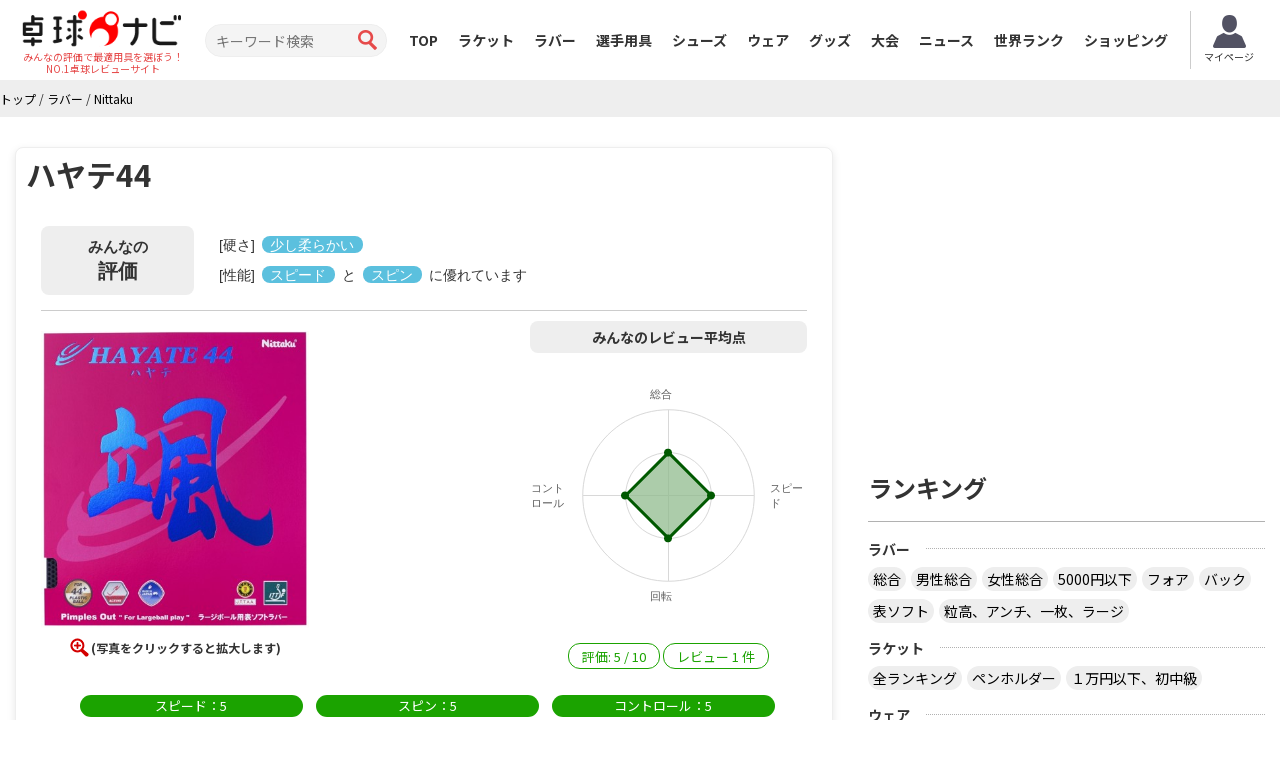

--- FILE ---
content_type: text/html; charset=UTF-8
request_url: https://takkyu-navi.jp/rubber/detail/526
body_size: 54003
content:
<!DOCTYPE html>
<html lang='ja'>
<head>
<meta charset="utf-8">
<meta http-equiv="X-UA-Compatible" content="IE=edge">
<meta name="viewport" content="width=device-width, initial-scale=1">
<title>Nittaku ハヤテ44のレビュー評価・口コミ評判 - 卓球ナビ</title>
<meta name="description" content="ハヤテ44のレビューと口コミ情報を紹介しています。実際に使っているプレイヤーがスポンジの固さ、弾み、重さ、打球感などなど気になる項目別に徹底評価しています。">
<meta name="keywords" content="ハヤテ44,ラバー,卓球,口コミ,レビュー">
<meta property="og:title" content="Nittaku ハヤテ44のレビュー評価・口コミ評判">
<meta property="og:type" content="product">
<meta property="og:url" content="https://takkyu-navi.jp/rubber/detail/526">
<meta property="og:description" content="ハヤテ44のレビューと口コミ情報を紹介しています。実際に使っているプレイヤーがスポンジの固さ、弾み、重さ、打球感などなど気になる項目別に徹底評価しています。">
<meta property="og:image" content="https://takkyu-navi.jp/images/rubber/526_1_450.jpeg"><meta content='width=device-width, initial-scale=1.0, maximum-scale=1.0, user-scalable=0' name='viewport' />
<link rel="canonical" href="https://takkyu-navi.jp/rubber/detail/526"><!-- Bootstrap -->
<link href="https://takkyu-navi.jp/common/css/bootstrap.min.css" rel="stylesheet">
<link href="https://takkyu-navi.jp/common/css/font-awesome.min.css" rel="stylesheet">
<link href="https://takkyu-navi.jp/common/css/style.css?date=20250409" rel="stylesheet">
<link href="https://takkyu-navi.jp/common/css/class.css?date=20250409" rel="stylesheet">
<link href="https://takkyu-navi.jp/common/css/news.css?date=20250409" rel="stylesheet">
<link href="https://takkyu-navi.jp/common/css/ranking.css?date=20250409" rel="stylesheet">
<link href="https://takkyu-navi.jp/common/css/result.css?date=20250409" rel="stylesheet">
<link href="https://takkyu-navi.jp/common/css/matches.css?date=20250409" rel="stylesheet">
<link href="https://takkyu-navi.jp/common/css/tleague.css?date=20250409" rel="stylesheet">
<!-- jQuery (BooStに必要) -->
<script src='https://www.google.com/recaptcha/api.js'></script>
<script src="https://takkyu-navi.jp/common/js/jquery.1.11.1.min.js"></script>
<script type="text/javascript" src="https://takkyu-navi.jp/js/highchart/highchart.js"></script>
<script type="text/javascript" src="https://takkyu-navi.jp/js/highchart/highcharts-more.js"></script>
<link rel="stylesheet" href="https://takkyu-navi.jp/css/custom.css?date=20250409" type="text/css" />

<link rel="alternate" href="https://tabletennis-reference.com/rubber/detail/526" hreflang="en"/>
<link rel="alternate" href="https://takkyu-navi.jp/rubber/detail/526" hreflang="ja"/>
<link rel="alternate" href="https://vn.tabletennis-reference.com/rubber/detail/526" hreflang="vi"/>
<link rel="alternate" href="https://kr.tabletennis-reference.com/rubber/detail/526" hreflang="ko"/>

<!-- HTML5 shim and Respond.js for IE8 support of HTML5 elements and media queries -->
<!-- WARNING: Respond.js doesn't work if you view the page via file:// -->
<!--[if lt IE 9]>
		<script src="https://oss.maxcdn.com/html5shiv/3.7.2/html5shiv.min.js"></script>
		<script src="https://oss.maxcdn.com/respond/1.4.2/respond.min.js"></script>
	<![endif]-->

<!-- Global site tag (gtag.js) - Google Analytics -->
<script async src="https://www.googletagmanager.com/gtag/js?id=UA-119133954-1"></script>
<script>
window.dataLayer = window.dataLayer || [];
function gtag(){dataLayer.push(arguments);}
gtag('js', new Date());

gtag('config', 'UA-119133954-1');
</script>
<script type="text/javascript">
    (function(c,l,a,r,i,t,y){
        c[a]=c[a]||function(){(c[a].q=c[a].q||[]).push(arguments)};
        t=l.createElement(r);t.async=1;t.src="https://www.clarity.ms/tag/"+i;
        y=l.getElementsByTagName(r)[0];y.parentNode.insertBefore(t,y);
    })(window, document, "clarity", "script", "7iyr1zsklw");
</script>
</head>
<body>
<header id="header">
        <div class="boxC flxBox_pc">
            <h1>
                                    <a href="https://takkyu-navi.jp/"><img src="https://takkyu-navi.jp/common/img/logo.png" alt="卓球ナビ" /></a>
                    <em>みんなの評価で最適用具を選ぼう！<br>NO.1卓球レビューサイト</em>
                            </h1>
            <div class="hdTxt noMbl">
                <ul>
                    <li class="colRev">
                        <div><span>ただいまのレビュー数</span></div>
                    </li>
                                                        </ul>
            </div>

            <div class="search">
                <form id="searchForm" action="https://takkyu-navi.jp/top/search" method="post">
                    <input type="search" name="search" id="search" placeholder="キーワード検索" value="">
                    <input type="submit" value="">
                </form>
            </div>

            <nav id="mainNav">
                <div class="boxC clearfix">
                    <ul class="row clearfix">
                        <li ><a href="https://takkyu-navi.jp/">TOP</a></li>
                        <li ><a href="https://takkyu-navi.jp/racket">ラケット</a></li>
                        <li ><a href="https://takkyu-navi.jp/rubber">ラバー</a></li>
                        <li ><a href="https://takkyu-navi.jp/player">選手用具</a></li>
                        <li ><a href="https://takkyu-navi.jp/shoes">シューズ</a></li>
                        <li ><a href="https://takkyu-navi.jp/wear">ウェア</a></li>
                        <li ><a href="https://takkyu-navi.jp/product">グッズ</a></li>
                        <li ><a href="https://takkyu-navi.jp/matches">大会</a></li>
                        <li ><a href="https://takkyu-navi.jp/news">ニュース</a></li>
                        <li ><a href="https://takkyu-navi.jp/player/ranking">世界ランク</a></li>
                        <li><a href="https://ec.takkyu-navi.jp">ショッピング</a></li>
                        <li class="noPc >">
                            <a href="https://takkyu-navi.jp/auth/login/">ログイン</a>
                        </li>
                        <li class="noPc >">
                            <a href="https://takkyu-navi.jp/auth/register/">会員登録</a>
                        </li>
                        <li class="search noPc">
                            <form id="searchForm2" action="https://takkyu-navi.jp/top/search" method="post">
                                <input type="search" name="search" id="search" placeholder="キーワード検索">
                                <input type="submit" value="">
                            </form>
                        </li>
                    </ul>
                </div>
                <!--/.boxC clearfix-->
            </nav>
                            <a style="position: unset; flex-shrink: 0;" href="https://takkyu-navi.jp/mypage" class="btn-mypage"><img
                        src="https://takkyu-navi.jp/common/img/icon_myapge.png" alt="マイページ" />
                    <p>マイページ</p>
                </a>
            <!--              <div class="user-button">
                <a href="https://takkyu-navi.jp/auth/login/" class="btn-nav-login">
                    <span>ログイン</span>
                </a>
                <a href="https://takkyu-navi.jp/auth/register/" class="btn-nav-register">
                    <span>会員登録</span>
                </a>-->
             </div>
            
        </div>
        <!--/.boxC clearfix-->

        <a href="https://takkyu-navi.jp/" id="mainNavBtn"><i class="fa fa-list-ul"></i><span style="color:
  #000000;">MENU</span></a>

    </header>
	<section id="content"   >

<script type="application/ld+json">
{
    "@context": "https://schema.org",
    "@type": "BreadcrumbList",
    "itemListElement": [
    	    {
        "@type": "ListItem",
        "position": 1,
        "name": "トップ"
        ,
        "item": "https://takkyu-navi.jp/"
            },    	    {
        "@type": "ListItem",
        "position": 2,
        "name": "ラバー"
        ,
        "item": "https://takkyu-navi.jp/rubber"
            },    	    {
        "@type": "ListItem",
        "position": 3,
        "name": "Nittaku"
        ,
        "item": "https://takkyu-navi.jp/rubber/search/3"
            }        ]
}
</script>

<div id="pankz"><ul class="boxC"><span><a href="https://takkyu-navi.jp/"><span>トップ</span></a><span class="divider">&nbsp;/&nbsp;</span></span><span><a href="https://takkyu-navi.jp/rubber"><span>ラバー</span></a><span class="divider">&nbsp;/&nbsp;</span></span><span class="active"><a href="https://takkyu-navi.jp/rubber/search/3"><span>Nittaku</span></a></span></ul>
</div>


<script type="application/ld+json">
    {"@context":"https://schema.org/","@type":"Product","name":"ハヤテ44","sku":"526-rubber","description":"ハヤテのようなスピード感！\n\n弾力性の高い「ブルースポンジ」から繰り出す、前中陣からのスピードある攻撃！\n\n颯爽としたプレーに磨きがかかる、ラージラバーの誕生です。","image":["https://takkyu-navi.jp/images/rubber/526_1_450.jpeg"],"offers":{"@type":"Offer","price":"6.600","priceCurrency":"JPY","url":"https://takkyu-navi.jp/rubber/detail/526","availability":"http://schema.org/InStock","priceValidUntil":"2031-01-16"},"brand":{"@type":"Brand","name":"Nittaku"},"aggregateRating":{"@type":"AggregateRating","ratingValue":"5","reviewCount":"1","bestRating":10},"review":[{"@type":"Review","description":"","reviewRating":{"@type":"Rating","ratingValue":"5","bestRating":10},"author":{"@type":"Person","name":"ポセイドン"}}]}</script>

<div class="container">
    <div class="row">
      <div class="colL col-md-8">
        <div id="dtlMainBlk" class="blocks">
          <h1 class="slantRed h1-size">ハヤテ44 </h1>
          <div class="inner">

          				          	<div class="top-hardness MB10">
          		<table>
          			<tr>
          				<td class="top-lbl">みんなの<span>評価</span></td>
          				<td class="top-content">
          					[硬さ] <span class="label label-info">少し柔らかい</span><br>[性能] <span class="label label-info">スピード</span> と <span class="label label-info">スピン</span> に優れています          				</td>
          			</tr>
          		</table>
          	</div>
          	
          	
            <div class="imgBox clearfix">
              <div class="floatL">





    <a href="#myModal_1" role="button" data-toggle="modal" data-target="#myModal_1">
    	<img src="https://takkyu-navi.jp/images/rubber/526_1_450.jpeg" alt="ハヤテ44" width="268">
    </a><br>

    
    

<div class="modal fade" id="myModal_1" tabindex="-1" role="dialog" aria-labelledby="myModalLabel" aria-hidden="true">
  <div class="modal-dialog">
    <div class="modal-content">
      <div class="modal-header">
    <button type="button" class="close" data-dismiss="modal" aria-hidden="true">×</button>
    <h3 id="myModalLabel">ハヤテ44</h3>
  </div>
  <div class="modal-body">
    <img src="https://takkyu-navi.jp/images/rubber/526_1_450.jpeg" alt="ハヤテ44" class="img-responsive">
  </div>
  <div class="modal-footer">
    <button class="btn btn-primary" data-dismiss="modal" aria-hidden="true">閉じる</button>
  </div>
</div>
    </div>
  </div>




<p><span>(写真をクリックすると拡大します)</span></p>
              </div>
              <!--/.floatL-->
              <div class="floatR">


		<p>みんなのレビュー平均点</p>


<div id="average_chart" style="min-width: 277px; max-width: 100%; height: 270px; margin: 0 auto 10px;"></div>
<script>
$(function () {

    $('#average_chart').highcharts({
        chart: {
            polar: true,
            type: 'line'
        },
        title: {
            style: {
				display: 'none'
			}
        },
        pane: {
            size: '70%'
        },
        xAxis: {
            categories: ['総合', 'スピード', '回転','コントロール'],
            tickmarkPlacement: 'on',
            lineWidth: 0,
	            labels:{
	            	useHTML:true,
					step: 1
	            }
        },
        yAxis: {
            gridLineInterpolation: 'circle',
            lineWidth: 0,
            min: 1,
            max: 10,
            endOnTick:false,
			tickInterval:5,
			labels:{
				enabled: false
			}
        },
        legend: {
            enabled: false
        },
        series: [{
        	type: "area",
        	name: '平均点',
            data: [5, 5, 5, 5],
            pointPlacement: 'on',
            lineWidth: 3,
            color: '#005900',
        	fillColor: 'rgba(144 , 187 , 142 , 0.75)',
        	fillOpacity: 0.75
        }],
        credits: {
			enabled: false
		}
    });
});
</script>


                <div class="pointBox">
                  <li><span>評価: <span>5</span> / <span>10</span></span></li>
                  <li><span>レビュー <span>1</span> 件</span></li>
                </div>
              </div>
              <!--/.floatR-->




			<!-- pointBoxWrap -->
						<div class="pointBoxWrap">
				<ul class="pointBox">
					<li class="block-sm">
					<span>スピード：5</span>
					</li>
					<li class="block-sm">
					<span>スピン：5</span>
					</li>
					<li class="block-sm">
					<span>コントロール：5</span>
					</li>
				</ul>
			</div>
						<!-- pointBoxWrap -->



            </div>
            <!--/.imgBox clearfix-->

            <dl class="desc">
              <dt>ハヤテのようなスピード感！</dt>

<dd>
<p>ハヤテのようなスピード感！</p>

<p>弾力性の高い「ブルースポンジ」から繰り出す、前中陣からのスピードある攻撃！</p>

<p>颯爽としたプレーに磨きがかかる、ラージラバーの誕生です。</p></dd>


            </dl>
<ul class="sizeBox">
		<li><span>ラージ用</span></li>
</ul>


			<!--adviser_review-->

			<div id="takkyu-ec-price">
				
			<div class="cart-block">
			<p class="price-txt">
							定価<s>6,600円</s>
				<span class="use-point">
					<span class="use-point">
						→特価<em>4,587円</em>！
					</span>
				</span>
							</p>

						<a href="https://ec.takkyu-navi.jp/products/detail/63" class="btn-cart" target="_blank">卓球ナビで購入する</a>
					</div>
	




	<div class="cart-block">
		<p class="price-txt">
			<span class="use-point">
				<em>¥5,911円</em>！
			</span>
		</p>
		<a href="https://h.accesstrade.net/sp/cc?rk=0100pyrs00ndyb&ws_p_type=1&url=https%3A%2F%2Ftenall.com%2Fproducts%2Fhayate44" class="btn-cart" target="_blank">TEN ALLで購入する</a>
	</div>
			</div>

			
					
            <div class="dataBox2">
              <h3 class="slantGray" colspan="2">スペック</h3>
			  <span content="526-rubber"></span>
			  

							  												<div class="clearfix trEven">
						<dl class="floatL">
																	<dt>価格</dt>
						<dd>
							<span>
								6,600							</span>
							<span> 円</span>（税込7,260円）
						</dd>
						</dl>
														

															<dl class="floatR">
											<dt>メーカー</dt>
						<dd><a href="https://takkyu-navi.jp/rubber/search/3"><span>Nittaku</span></a></dd>
						</dl>
															</div>
									

				

														<div class="clearfix trOdd">
						<dl class="floatL">
																	<dt>スピード</dt>
						<dd>16.00</dd>
						</dl>
														

															<dl class="floatR">
											<dt>スピン</dt>
						<dd>13.50</dd>
						</dl>
															</div>
									

				

														<div class="clearfix trEven">
						<dl class="floatL">
																	<dt>スポンジ硬度</dt>
						<dd>22.5</dd>
						</dl>
														

				

								</div>
				


            </div>
			<div class="dataBox4" id="ec-product-list">
				    <h3 class="slantGray">最安値検索</h3>
    
                    <div class="u-dataBox">
                <div class="cont-first">
                    <div class="price rank-in">
                                                    <p class="rank-num num-01 crwn">
                                                        <span>1</span>位
                        </p>
                        <p class="in">
                            ¥4,587円
                        </p>
                        <!-- <span class="rowest">（最安）</span> -->
                    </div>
                    <p class="name">
                                                    卓球ナビEC                                                （ハヤテ44）                    </p>
                </div>
                <div class="cont-end">
                    <div class="text">
                        <ul class="store-dtl">
                            <li>送料 :
                                                                                                            条件付き無料（¥840〜） 
                                                                                                </li>

                                                            <li>在庫 : 〇</li>
                                                                                        <li>ポイント：46P</li>
                                                    </ul>

                        <div class="payment">
                            <ul>
                                                                                                            <li>
                                            <img src="https://takkyu-navi.jp/common/img/point-up.png" alt="ポイントUP">
                                        </li>
                                                                                                                                        <li class="agree">
                                        カードOK
                                    </li>
                                                                <!--                                             <li class="agree">
                                                    代引きOK
                                            </li>
                                                                -->
                                <br>

                            </ul>
                        </div>
                    </div>
                    <div class="btn_shop">
                        
                        <a href="https://ec.takkyu-navi.jp/products/detail/63" target="_blank">
                            <span>ショップの売り場に行く</span>
                        </a>
                    </div>
                </div>
            </div>
            
                    <div class="u-dataBox">
                <div class="cont-first">
                    <div class="price rank-in">
                                                    <p class="rank-num num-02 crwn">
                                                        <span>2</span>位
                        </p>
                        <p class="in">
                            ¥5,050円
                        </p>
                        <!-- <span class="rowest">（最安）</span> -->
                    </div>
                    <p class="name">
                                                    e卓便                                                （ハヤテ44）                    </p>
                </div>
                <div class="cont-end">
                    <div class="text">
                        <ul class="store-dtl">
                            <li>送料 :
                                                                                                            ¥1000〜
                                                                                                </li>

                                                            <li>在庫 : 〇</li>
                                                                                </ul>

                        <div class="payment">
                            <ul>
                                                                                                <!--                                 -->
                                <br>

                            </ul>
                        </div>
                    </div>
                    <div class="btn_shop">
                        
                        <a href="https://e-takubin.com/products/detail/63" target="_blank">
                            <span>ショップの売り場に行く</span>
                        </a>
                    </div>
                </div>
            </div>
            
                      <div class="u-dataBox">
                <div class="cont-first">
                  <div class="price rank-in">
                                        <p class="rank-num num-03 crwn">
                                          <span>3</span>位
                    </p>
                    <p class="in">
                      ¥5,911円
                                          </p>
                  </div>
                  <p class="name">
                                            TEN ALL
                                      </p>
                </div>
                <div class="cont-end">
                  <div class="text">
                    <ul class="store-dtl">
                                            <li>送料 :
                                                 </li>
                      
                      <li>在庫 : 〇</li>
                                          </ul>

                    <div class="payment">
                      <ul>
                                                                                                  <br>

                      </ul>
                    </div>
                  </div>
                  <div class="btn_shop">
                    <a href="https://h.accesstrade.net/sp/cc?rk=0100pyrs00ndyb&ws_p_type=1&url=https%3A%2F%2Ftenall.com%2Fproducts%2Fhayate44"" target="_blank">
                      <span>ショップの売り場に行く</span>
                    </a>
                  </div>
                </div>
              </div>
                    <div id="takkyu-ec-price">	
        <div class="cart-block" style="background-color: #fff;">
                                        <a href="https://takkyu-navi.jp/rubber/lowest_price/526" class="btn-cart-cs">すべての最安値ランキングを見る</a>
            
        </div>
    </div>
			</div>
            <!--/.dataBox-->
          </div>
          <!--/.inner-->
        </div>
        <!--/.blocks#dtlMainBlk-->

		<div class="clearfix PB25 bnBlock">
	</div>
				<!--/.blocks listBlk2#playerBlk-->

		<div class="clearfix PB25 bnBlock">
			<script type="text/javascript">
		var microadCompass = microadCompass || {};
		microadCompass.queue = microadCompass.queue || [];
		</script>
		<script type="text/javascript" charset="UTF-8" src="//j.microad.net/js/compass.js" onload="new microadCompass.AdInitializer().initialize();" async></script>
		<div style="display:inline-block;">
			<div id="c1073d09520233ec5d2eb8439d8a78ee">
			<script type="text/javascript">
			microadCompass.queue.push({
			"spot": "c1073d09520233ec5d2eb8439d8a78ee",
			"url": "${COMPASS_EXT_URL}",
			"referrer": "${COMPASS_EXT_REF}"
			});
			</script>
			</div>
		</div>
		
		<script async src="//pagead2.googlesyndication.com/pagead/js/adsbygoogle.js"></script>
		<!-- 卓球NAVI レクタングル（画像とテキスト） -->
		<ins class="adsbygoogle"
		     style="display:inline-block;width:336px;height:280px"
		     data-ad-client="ca-pub-1910977984268699"
		     data-ad-slot="5974421746"></ins>
		<script>
		(adsbygoogle = window.adsbygoogle || []).push({});
		</script>
	</div>

        <!--/.blocks listBlk2#lwPrcBlk-->






		



		<!--  -->
		
		<div id="usrRevBlk" class="blocks listBlk2">
          <h2 class="redTtl2" id="usrRev">ユーザーレビュー</h2>

		            <div class="cntrbtBox"> <a class="btnRedRds" href="https://takkyu-navi.jp/rubber/review_write/526"> <em>レビューを投稿する</em> </a> </div>
		  		  		  <div class="btnReview">
              <a class="btn btn-sm btn-info disabled" href="https://takkyu-navi.jp/rubber/detail/526/all#usrRev">総合</a>
              <a class="btn btn-sm btn-info " href="https://takkyu-navi.jp/rubber/detail/526/month#usrRev">月間</a>
          </div>
		  
<ul>
<li id="review_5028" class="best_review">
              <dl>
                <dt class="usrBox clearfix">
											<a href="https://takkyu-navi.jp/user/detail/1000000661">
							                            <img src="https://takkyu-navi.jp/images/user/1000000661_1_100.jpg" alt="ポセイドン" width="46">
                            						</a>
					
                  <p>
                                    <em class="bestReview"></em>
                  					<em>
												<a href="https://takkyu-navi.jp/user/detail/1000000661">ポセイドン</a>
											</em>
					（卓球歴：１年未満）											<label class="label label-warning rank-name">市町村チャンピオン</label>
										<span></span>
										</p>
                </dt>
                <dd class="usrEvl clearfix">
                  <div class="floatL">
                    <div class="inFlt">
                      <div class="comnt"> <span><img src="https://takkyu-navi.jp/common/img/fukidasi_t_ylw.png" alt="ユーザーレビュー" width="13" height="9" /></span> <p>前陣のプレーに向いていると思います。</p>                                              </div>
                      <small class="date">2017/03/15</small> </div>
                    <!--/.inner-->
                  </div>
                  <!--/.floatL-->
                  <div class="floatR">
                    <table>
	<tr>
		<th>総合</th>
		<td>
			<div class="progress">
			  <div class="progress-bar progress-bar-success" role="progressbar" aria-valuenow="60" aria-valuemin="0" aria-valuemax="100" style="width: 50%;">
				<span>5</span>/<span>10</span>
			  </div>
			</div>
		</td>
	</tr>
	<tr>
		<th>スピード</th>
		<td>
			<div class="progress">
			  <div class="progress-bar progress-bar-success" role="progressbar" aria-valuenow="60" aria-valuemin="0" aria-valuemax="100" style="width: 50%;">
				5			  </div>
			</div>
		</td>
	</tr>
	<tr>
		<th>スピン</th>
		<td>
			<div class="progress">
			  <div class="progress-bar progress-bar-success" role="progressbar" aria-valuenow="60" aria-valuemin="0" aria-valuemax="100" style="width: 50%;">
				5			  </div>
			</div>
		</td>
	</tr>
	<tr>
		<th>コントロール</th>
		<td>
			<div class="progress">
			  <div class="progress-bar progress-bar-success" role="progressbar" aria-valuenow="60" aria-valuemin="0" aria-valuemax="100" style="width: 50%;">
				5			  </div>
			</div>
		</td>
	</tr>

													<tr>
								<th>硬度</th>
								<td>
									柔らかめ（セミソフト）								</td>
							</tr>
						                    </table>
                  </div>
                  <!--/.floatR-->
                </dd>
              </dl>
              <div class="recomRub">

	<p> <span>使用、推奨ラケット</span> <a href="https://takkyu-navi.jp/racket/detail/725">ラージブラスト P</a> </p>

              </div>
                <div class="vote">
                    <span class="vote-buttons ">
                        このレビューは参考になりましたか？
                        <span id="5028_1000000661_up" class="voteMe btn btn-info btn-xs">いいね！</span>
                    </span>
                    <span class="vote-wating hidden">
                        <i class="fa fa-refresh fa-spin"></i>
                    </span>
                    <span class="box-success text-success hidden">
                        <i class="fa fa-check"></i>
                        <span>フィードバックありがとうございました。</span>
                    </span>
                    <span class="box-fault text-danger hidden">
                        <i class="fa fa-exclamation"></i>
                        <span>申し訳ありませんが、お客様の投票の記録に失敗しました。もう一度試してください。</span>
                    </span>
                    <div class="vote-point btn-group pull-right">
                        <label class="btn btn-default btn-xs">
                            <i class="fa fa-thumbs-up"></i>
                            <span class="point-up">70</span>
                        </label>
                    </div>
                </div>
            </li>






</ul>


                  </div>
        <!--/.blocks listBlk2#usrRevBlk-->
		        <a class="btnRedRds" href="https://takkyu-navi.jp/rubber/review_write/526"> <em>レビューを投稿する</em> </a>
		        <script type="text/javascript">
            $(document).ready(function(){
            	$(".show_original_review").click(function(){
            		var reviewWrap = $(this).parent().parent();
            		reviewWrap.find(".original_review").removeClass("hidden");
            		reviewWrap.find(".hide_original_review").removeClass("hidden");
            		$(this).addClass("hidden");
            	});
            	$(".hide_original_review").click(function(){
            		var reviewWrap = $(this).parent().parent();
            		reviewWrap.find(".original_review").addClass("hidden");
            		reviewWrap.find(".show_original_review").removeClass("hidden");
            		$(this).addClass("hidden");
            	});
            	// initialize status
            	var vote_buttons = $(".vote-buttons");
            	var box_success = $(".box-success");
            	if (vote_buttons.hasClass("hidden"))
            	{
            		vote_buttons.removeClass("hidden");
            	}
            	box_success.addClass("hidden");

            	// display vote status base on cookie
            	var vote_review_rubber = getCookie("vote_review_rubber");
            	if (vote_review_rubber != "")
            	{
            		vote_review_rubber = decodeURIComponent(vote_review_rubber);
	            	var review = $.parseJSON(vote_review_rubber);
	            	$.each(review, function(){
		        		var reviewWrap = $("#review_" + this['review_id']);
		        		reviewWrap.find(".vote-buttons").addClass("hidden");
		        		reviewWrap.find(".box-success").removeClass("hidden");
		        	});
            	}

                $(".voteMe").click(function(){
                    var voteId = this.id;
                    var voteData = voteId.split('_');
                    var voteWrap = $(this).parent().parent();
                    $.ajax({
                        type: "post",
                        url: "https://takkyu-navi.jp/user/vote_cumulative_point",
                        cache: false,
                        data: "reviewId=" + voteData[0] + "&userId=" + voteData[1] + "&upOrDown=" + voteData[2] + "&type=rubber",
                        beforeSend: function(){
                            voteWrap.find(".vote-wating").removeClass("hidden");
                        },
                        complete: function(){
                            voteWrap.find(".vote-buttons").addClass("hidden");
                            voteWrap.find(".vote-wating").addClass("hidden");
                        },
                        success: function(response){
                            if (response) {
                                if (voteData[2] == "up") {
                                    var point = voteWrap.find(".point-up");
                                    var val = voteWrap.find(".point-up").text();
                                } else {
                                    var point = voteWrap.find(".point-down");
                                    var val = voteWrap.find(".point-down").text();
                                }
                                val = parseInt(val) + 1;
                                point.text(val);
                                voteWrap.find(".box-success").removeClass("hidden");
                            } else {
                                voteWrap.find(".box-fault").removeClass("hidden");
                            }
                        },
                        error: function(){
                            voteWrap.find(".box-fault").removeClass("hidden");
                        }
                    });
                });

				// get takkyu-ec price
				// $.ajax({
				// 	type: "post",
				// 	url: "https://takkyu-navi.jp/ajax/ajax_get_ec_price",
				// 	cache: false,
				// 	data: {id:526, type: 'rubber'},
				// 	success: function(response){
				// 		var content = response.replace(/\s/g, "");
		
				// 		if (content != "")
				// 		{
				// 			$('#takkyu-ec-price').append(response);
				// 			// $('#aff_block').hide();
				// 			ajax_get_products_from_other_sites(0);
				// 		} else {
				// 			// $('#aff_block').show();
				// 			ajax_get_products_from_other_sites(1);
				// 		}
				// 	},
				// 	error: function(){
				// 		ajax_get_products_from_other_sites(1);
				// 	}
				// });
				
				
            });

			// function ajax_get_products_from_other_sites(dis)
			// {
			// 	// get products form other sites
			// 	$.ajax({
			// 		type: "post",
			// 		url: "https://takkyu-navi.jp/ajax/get_products_from_other_sites",
			// 		cache: false,
			// 		data: {id:526, type: 'rubber'},
			// 		success: function(response){
			// 			var content = response.replace(/\s/g, "");
			// 			if (content != "")
			// 			{
			// 				$('#ec-product-list').append(response);
			// 				// $('#aff_block').hide();
			// 				dislay_button(dis, 0);
			// 			} else {
			// 				$('#ec-product-list').hide();
			// 				// $('#aff_block').show();
			// 				dislay_button(dis, 1);
			// 			}
			// 		},
			// 		error: function(){
			// 			dislay_button(dis, 1);
			// 		}
			// 	});

			// }

			// function dislay_button(dis, dis_next)
			// {
			// 	if(dis == 0  || dis_next == 0)
			// 	{
			// 		$('#aff_block').hide();
			// 	}
			// 	else
			// 	{
			// 		$('#aff_block').show();
			// 	}
			// }

			function getCookie(cname) {
				var name = cname + "=";
				var ca = document.cookie.split(';');
				for(var i = 0; i <ca.length; i++) {
					var c = ca[i];
					while (c.charAt(0)==' ') {
						c = c.substring(1);
					}
					if (c.indexOf(name) == 0) {
						return c.substring(name.length,c.length);
					}
				}
				return "";
			}
        </script>



        <div id="qaBlk" class="blocks listBlk2">
          <h2 class="redTtl2">その他クチコミ情報</h2>
          <ul>
            <li>
              <p class="qZone">ラージボール卓球 新作ラバーについて  ニッタクからハヤテ44というラバーが発売されました。 私は現在、ニッタク ジュエルラージMAX→ニッタク ロイヤルラージMAXを使用しております。 ロイヤルラージのスピードには満足していますが、新作ラバーも気になります。 基本弾いて打つ打ち方なので、スピードはあるにこしたことがないと思っております。  どなたかこのハヤテ４４を購入し使用されていらっしゃる方、どのような感じでしょうか？ ヨーラ アレグロも興味があります。 それらと比べてどうなのか知りたいです。 よろしくお願いします。</p>
              <p class="aZone">いいと思います！(^_^) <a href="https://detail.chiebukuro.yahoo.co.jp/qa/question_detail/q13171901293" target="_blank" rel=”nofollow”>サイトを見る</a></p>
            </li>
            <li class="moreView"> <a href="#"><span>もっと見る</span></a> </li>
          </ul>
        </div>
        <!--/.blocks listBlk2#qaBlk-->

		        <div id="rltRacketBlk" class="blocks listBlk2">
          <h2 class="redTtl2"> 関連ラバー </h2>
		  
          <ul class="row">
						<li class="col-sm-3">
				<a class="inner clearfix" href="https://takkyu-navi.jp/rubber/detail/701">
										<img src="https://takkyu-navi.jp/images/rubber/701_1_100.jpeg" alt="キョウヒョウプロ3　ターボブルー">
										<div class="adjBox"> <span>キョウヒョウプロ3　ターボブルー</span> </div>
				</a>
			</li>
						<li class="col-sm-3">
				<a class="inner clearfix" href="https://takkyu-navi.jp/rubber/detail/431">
										<img src="https://takkyu-navi.jp/images/rubber/431_1_100.jpg" alt="ジュエルラージ">
										<div class="adjBox"> <span>ジュエルラージ</span> </div>
				</a>
			</li>
						<li class="col-sm-3">
				<a class="inner clearfix" href="https://takkyu-navi.jp/rubber/detail/218">
										<img src="https://takkyu-navi.jp/images/rubber/218_1_100.jpg" alt="ファスターク P-1">
										<div class="adjBox"> <span>ファスターク P-1</span> </div>
				</a>
			</li>
						<li class="col-sm-3">
				<a class="inner clearfix" href="https://takkyu-navi.jp/rubber/detail/815">
										<img src="https://takkyu-navi.jp/images/rubber/815_1_100.jpg" alt="キョウヒョウ3国狂ブルー">
										<div class="adjBox"> <span>キョウヒョウ3国狂ブルー</span> </div>
				</a>
			</li>
			          </ul>
        </div>
		        <!--/.blocks listBlk2#newGdsBlk-->
      </div>
      <!--/.colL col-lg-8-->

      <div class="colR col-md-4">
		<div id="rBnBlk" class="blocks">
		<script async src="//pagead2.googlesyndication.com/pagead/js/adsbygoogle.js"></script>
	<!-- 卓球NAVI レクタングル（画像とテキスト） -->
	<ins class="adsbygoogle"
	     style="display:inline-block;width:336px;height:280px"
	     data-ad-client="ca-pub-1910977984268699"
	     data-ad-slot="5974421746"></ins>
	<script>
	(adsbygoogle = window.adsbygoogle || []).push({});
	</script>
	</div>                <div id="rRacketBlk" class="blocks tagBlk">
    <h2>ランキング</h2>
    <h3><span>ラバー</span></h3>
    <ul class="clearfix">
        <li><a href="https://takkyu-navi.jp/ranking/rubber/all">総合</a></li>
        <li><a href="https://takkyu-navi.jp/ranking/rubber/men">男性総合</a></li>
        <li><a href="https://takkyu-navi.jp/ranking/rubber/women">女性総合</a></li>
        <li><a href="https://takkyu-navi.jp/ranking/rubber/under_5000">5000円以下</a></li>
        <li><a href="https://takkyu-navi.jp/ranking/rubber/forehand">フォア</a></li>
        <li><a href="https://takkyu-navi.jp/ranking/rubber/backhand">バック</a></li>
        <li><a href="https://takkyu-navi.jp/ranking/rubber/pimple_out">表ソフト</a></li>
        <li><a href="https://takkyu-navi.jp/ranking/rubber/others">粒高、アンチ、一枚、ラージ</a></li>
    </ul>

    <h3><span>ラケット</span></h3>
    <ul class="clearfix">
        <li><a href="https://takkyu-navi.jp/ranking/racket/shakehand">全ランキング</a></li>
        <li><a href="https://takkyu-navi.jp/ranking/racket/penholder">ペンホルダー</a></li>
        <li><a href="https://takkyu-navi.jp/ranking/racket/under_10000">１万円以下、初中級</a></li>
    </ul>

    <h3><span>ウェア</span></h3>
    <ul class="clearfix">
        <li><a href="https://takkyu-navi.jp/ranking/wear/all">総合</a></li>
    </ul>
</div>		<div id="rRubberBlk" class="blocks tagBlk">

    <h2>ラバー</h2>
    <h3><span>メーカー</span></h3>
	<ul class="clearfix">
		<li><a href="https://takkyu-navi.jp/rubber/search/1">バタフライ</a></li>
		<li><a href="https://takkyu-navi.jp/rubber/search/2">TSP</a></li>
		<li><a href="https://takkyu-navi.jp/rubber/search/3">Nittaku</a></li>
		<li><a href="https://takkyu-navi.jp/rubber/search/4">Yasaka</a></li>
		<li><a href="https://takkyu-navi.jp/rubber/search/9">XIOM</a></li>
	</ul>
	
	 <h3><span>タイプ</span></h3>
	<ul class="clearfix">
		<li><a href="https://takkyu-navi.jp/rubber/search/flag_ura">裏ソフト</a></li>
		<li><a href="https://takkyu-navi.jp/rubber/search/flag_omote">表ソフト</a></li>
		<li><a href="https://takkyu-navi.jp/rubber/search/flag_etc">一枚、アンチ、粒高</a></li>
		<li><a href="https://takkyu-navi.jp/rubber/search/flag_large">ラージ用</a></li>
	</ul>

</div>		<div id="rRacketBlk" class="blocks tagBlk">
    <h2>ラケット</h2>
    <h3><span>メーカー</span></h3>
	<ul class="clearfix">
		<li><a href="https://takkyu-navi.jp/racket/search/1">バタフライ</a></li>
		<li><a href="https://takkyu-navi.jp/racket/search/2">TSP</a></li>
		<li><a href="https://takkyu-navi.jp/racket/search/3">Nittaku</a></li>
		<li><a href="https://takkyu-navi.jp/racket/search/4">Yasaka</a></li>
	</ul>
		  
	<h3><span>グリップ</span></h3>
	<ul class="clearfix">
		<li><a href="https://takkyu-navi.jp/racket/search/flag_shake">シェーク</a></li>
		<li><a href="https://takkyu-navi.jp/racket/search/flag_jpn">日本式ペン</a></li>
		<li><a href="https://takkyu-navi.jp/racket/search/flag_chn">中国式ペン</a></li>
		<li><a href="https://takkyu-navi.jp/racket/search/flag_cut">カット用</a></li>
		<li><a href="https://takkyu-navi.jp/racket/search/flag_hpen">その他（異質、反転）</a></li>
	</ul>
	
	<h3><span>レビューランキング</span></h3>
	<ul class="clearfix">
		<li><a href="https://takkyu-navi.jp/racket/search/all_average">総合</a></li>
		<li><a href="https://takkyu-navi.jp/racket/search/speed_average">スピード</a></li>
		<li><a href="https://takkyu-navi.jp/racket/search/spin_average">スピン</a></li>
		<li><a href="https://takkyu-navi.jp/racket/search/control_average">コントロール</a></li>
		<li><a href="https://takkyu-navi.jp/racket/search/touch_average">打球感</a></li>
	</ul>
</div>		        <div id="rTPlyrBlk" class="blocks tagBlk">
          <h2>トップ選手</h2>
          <h3><span>国別</span></h3>
		  <ul class="clearfix">
			<li><a href="https://takkyu-navi.jp/player/search/392">日本</a></li>
			<li><a href="https://takkyu-navi.jp/player/search/156">中国</a></li>
			<li><a href="https://takkyu-navi.jp/player/search/276">ドイツ</a></li>
			<li><a href="https://takkyu-navi.jp/player/search/410">韓国</a></li>
		  </ul>
		  <h3><span>戦型</span></h3>
		  <ul class="clearfix">
			<li><a href="https://takkyu-navi.jp/player/search/flag_shake">シェーク</a></li>
			<li><a href="https://takkyu-navi.jp/player/search/flag_pen">ペンホルダー</a></li>
			<li><a href="https://takkyu-navi.jp/player/search/flag_cut">カットタイプ</a></li>
		  </ul>
        </div>
		<div id="rRubberBlk" class="blocks tagBlk">

	<h2>シューズ、ウェア、その他</h2>
	<ul class="clearfix">
		<li><a href="https://takkyu-navi.jp/shoes">シューズ</a></li>
		<li><a href="https://takkyu-navi.jp/wear">ウェア</a></li>
		<li><a href="https://takkyu-navi.jp/wear/search/pants">パンツ・ショーツ</a></li>
		<li><a href="https://takkyu-navi.jp/wear/search/t-shirt">シャツ</a></li>
		<li><a href="https://takkyu-navi.jp/goods/case/search/">ケース</a></li>
		<li><a href="https://takkyu-navi.jp/goods/bag/search/">バッグ</a></li>
		<li><a href="https://takkyu-navi.jp/goods/socks/search/">ソックス</a></li>
		<li><a href="https://takkyu-navi.jp/goods/towel/search/">タオル</a></li>
		<li><a href="https://takkyu-navi.jp/goods/accessory/search/">ネックレス・ブレスレット</a></li>
		<li><a href="https://takkyu-navi.jp/goods/ball/search/">ボール</a></li>
		<li><a href="https://takkyu-navi.jp/goods/sidetape/search/">サイドテープ</a></li>
		<li><a href="https://takkyu-navi.jp/goods/rubbersheet/search/">ラバー保護シート</a></li>
		<li><a href="https://takkyu-navi.jp/goods/adhesive/search/">接着剤</a></li>
		<li><a href="https://takkyu-navi.jp/goods/cleanersponge/search/">クリーナースポンジ</a></li>
	</ul>
</div>		<ul class="thumbnails">
  <li class="span12">
    <div class="thumbnail">
      <a href="https://takkyu-navi.jp/auth/register"><img src="https://takkyu-navi.jp/img/amazon_gift.jpg" alt="amazon.co.jp ギフト券"></a>
      <h4 class="media-heading"><a class="pull-left" href="https://takkyu-navi.jp/auth/register">レビュー投稿でアマゾンギフト券をゲット！</a></h4>
      <p>投稿で２０ポイントが加算。１０００ポイントで５００円分のアマゾンギフト券と交換できます。</p>
    </div>
  </li>
</ul>


		<div id="rBnBlk" class="blocks">
		<script async src="//pagead2.googlesyndication.com/pagead/js/adsbygoogle.js"></script>
	<!-- 卓球NAVI レクタングル（画像とテキスト） -->
	<ins class="adsbygoogle"
	     style="display:inline-block;width:336px;height:280px"
	     data-ad-client="ca-pub-1910977984268699"
	     data-ad-slot="5974421746"></ins>
	<script>
	(adsbygoogle = window.adsbygoogle || []).push({});
	</script>
	</div>      </div>
      <!--/.colR col-lg-4-->
    </div>
    <!--/.row-->
  </div>
  <!--/.container-->

	</section>





<footer id="footer">
  <div class="boxC">
	  <h1><a href="https://takkyu-navi.jp/"><img src="https://takkyu-navi.jp/common/img/logo_ft.png" alt="卓球ナビ" width="179" height="36" /></a></h1>
            <select id="language-switcher" name="language-switcher" onchange="switch_language();">
                        <option value="https://tabletennis-reference.com" >English</option>
                        <option value="https://takkyu-navi.jp" selected="selected">日本語</option>
                        <option value="https://vn.tabletennis-reference.com" >Tiếng Việt</option>
                        <option value="https://kr.tabletennis-reference.com" >한국어</option>
                    </select>
        <script>
            function switch_language(){
                var language_selected = $('select[name=language-switcher]').val();
                $(location).attr('href', language_selected + '/rubber/detail/526');
            }
        </script>
        <div class="links">
      <div id="siteMap" class="noMbl">
        <div class="bbDotGlay clearfix">
          <h2 class="tagTtl1">ラケットを探す</h2>
          <div class="clearfix">
            <h3 class="ttl">メーカー</h3>
            <ul class="clearfix tag1">
              <li><a href="https://takkyu-navi.jp/racket/search/1">バタフライ</a> ｜ </li>
              <li><a href="https://takkyu-navi.jp/racket/search/2">TSP</a> ｜ </li>
              <li><a href="https://takkyu-navi.jp/racket/search/3">Nittaku</a> ｜ </li>
              <li><a href="https://takkyu-navi.jp/racket/search/4">Yasaka</a></li>
            </ul>
            <h3 class="ttl">グリップ</h3>
            <ul class="clearfix tag1">
				<li><a href="https://takkyu-navi.jp/racket/search/flag_shake">シェーク</a> ｜ </li>
				<li><a href="https://takkyu-navi.jp/racket/search/flag_jpn">日本式ペン</a> ｜ </li>
				<li><a href="https://takkyu-navi.jp/racket/search/flag_chn">中国式ペン</a> ｜ </li>
				<li><a href="https://takkyu-navi.jp/racket/search/flag_cut">カット用</a> ｜ </li>
            </ul>
            <h3 class="ttl">ランキング</h3>
            <ul class="clearfix tag1">
              <li><a href="https://takkyu-navi.jp/ranking/racket/shakehand">全ランキング</a> ｜ </li>
              <li><a href="https://takkyu-navi.jp/ranking/racket/penholder">ペンホルダー</a> ｜ </li>
              <li><a href="https://takkyu-navi.jp/ranking/racket/under_10000">１万円以下、初中級</a></li>
            </ul>
          </div>
          <!--/.clearfix--> 
        </div>
        <!--/.bbDotGlay-->
        
        <div class="bbDotGlay">
          <h2 class="tagTtl1">ラバーを探す</h2>
          <div class="clearfix">
            <h3 class="ttl">メーカー</h3>
            <ul class="clearfix tag1">
              <li><a href="https://takkyu-navi.jp/rubber/search/1">バタフライ</a> ｜ </li>
              <li><a href="https://takkyu-navi.jp/rubber/search/2">TSP</a> ｜ </li>
              <li><a href="https://takkyu-navi.jp/rubber/search/3">Nittaku</a> ｜ </li>
              <li><a href="https://takkyu-navi.jp/rubber/search/4">Yasaka</a></li>
            </ul>
            <h3 class="ttl">タイプ</h3>
            <ul class="clearfix tag1">
				<li><a href="https://takkyu-navi.jp/rubber/search/flag_ura">裏ソフト</a> ｜ </li>
				<li><a href="https://takkyu-navi.jp/rubber/search/flag_omote">表ソフト</a> ｜ </li>
				<li><a href="https://takkyu-navi.jp/rubber/search/flag_etc">アンチ、一枚、粒高</a> ｜ </li>
				<li><a href="https://takkyu-navi.jp/rubber/search/flag_large">ラージ用</a> ｜ </li>
            </ul>
			
            <h3 class="ttl">ランキング</h3>
            <ul class="clearfix tag1">
              <li><a href="https://takkyu-navi.jp/ranking/rubber/all">総合</a> ｜ </li>
              <li><a href="https://takkyu-navi.jp/ranking/rubber/men">男性総合</a> ｜ </li>
              <li><a href="https://takkyu-navi.jp/ranking/rubber/women">女性総合</a> ｜ </li>
              <li><a href="https://takkyu-navi.jp/ranking/rubber/under_5000">5000円以下</a> ｜ </li>
              <li><a href="https://takkyu-navi.jp/ranking/rubber/forehand">フォア</a> ｜ </li>
              <li><a href="https://takkyu-navi.jp/ranking/rubber/backhand">バック</a> ｜ </li>
              <li><a href="https://takkyu-navi.jp/ranking/rubber/pimple_out">表ソフト</a> ｜ </li>
              <li><a href="https://takkyu-navi.jp/ranking/rubber/others">粒高、アンチ、一枚、ラージ</a></li>
            </ul>
          </div>
          <!--/.clearfix--> 
        </div>
        <!--/.bbDotGlay-->
        
        <div class="bbDotGlay">
          <h2 class="tagTtl1">トップ選手</h2>
          <div class="clearfix">
            <h3 class="ttl">国別</h3>
            <ul class="clearfix tag1">
              <li><a href="https://takkyu-navi.jp/player/search/392">日本</a> ｜ </li>
              <li><a href="https://takkyu-navi.jp/player/search/156">中国</a> ｜ </li>
              <li><a href="https://takkyu-navi.jp/player/search/276">ドイツ</a> ｜ </li>
              <li><a href="https://takkyu-navi.jp/player/search/410">韓国</a></li>
            </ul>
            <h3 class="ttl">戦型</h3>
            <ul class="clearfix tag1">
              <li><a href="https://takkyu-navi.jp/player/search/flag_shake">シェーク</a> ｜ </li>
              <li><a href="https://takkyu-navi.jp/player/search/flag_pen">ペンホルダー</a> ｜ </li>
              <li><a href="https://takkyu-navi.jp/player/search/flag_cut">カットタイプ</a></li>
            </ul>
          </div>
          <!--/.clearfix-->
        </div>
        <!--/.bbDotGlay-->

        <div class="bbDotGlay">
          <h2 class="tagTtl1">コンテンツ</h2>
          <div class="clearfix">
            <ul class="clearfix tag1">
              <li><a href="https://takkyu-navi.jp/matches">大会</a> ｜ </li>
              <li><a href="https://takkyu-navi.jp/news">ニュース</a> ｜ </li>
              <li><a href="https://takkyu-navi.jp/player/ranking">世界ランク</a> ｜ </li>
              <li><a href="https://ec.takkyu-navi.jp">ショッピング</a> ｜ </li>
              <li><a href="https://takkyu-navi.jp/tleague">Tリーグ</a> ｜ </li>
              <li><a href="https://takkyu-navi.jp/ranking/wear/all">ウェアランキング</a></li>
            </ul>
          </div>
          <!--/.clearfix--> 
        </div>
        <!--/.bbDotGlay--> 
      </div>
      <!--/#siteMap-->
      
      <nav id="footNav">
        <ul class="clearfix">
			<li><a href="https://takkyu-navi.jp/top/doc/privacy">プライバシーポリシー</a></li>
			<li><a href="https://takkyu-navi.jp/top/doc/sitepolicy">サイトポリシー</a></li>
			<li><a href="https://takkyu-navi.jp/top/doc/media">マスコミ関係者さまへ</a></li>
			<li><a href="https://takkyu-navi.jp/top/contact">問い合わせ</a></li>
        </ul>
      </nav>
    </div>
    <!--/.links--> 
  </div>
  <!--/.boxC-->
  <p id="copyright">&copy; 卓球ナビ 2012 - 2026</p>
</footer>




<!-- BooSt用JS -->
<script src="https://takkyu-navi.jp/common/js/bootstrap.min.js"></script>
<script src="https://takkyu-navi.jp/common/js/common.js?date=20250409"></script>
</body>
</html>


--- FILE ---
content_type: text/html; charset=utf-8
request_url: https://www.google.com/recaptcha/api2/aframe
body_size: -86
content:
<!DOCTYPE HTML><html><head><meta http-equiv="content-type" content="text/html; charset=UTF-8"></head><body><script nonce="OExCM2-r84zyf9SsEUUfuA">/** Anti-fraud and anti-abuse applications only. See google.com/recaptcha */ try{var clients={'sodar':'https://pagead2.googlesyndication.com/pagead/sodar?'};window.addEventListener("message",function(a){try{if(a.source===window.parent){var b=JSON.parse(a.data);var c=clients[b['id']];if(c){var d=document.createElement('img');d.src=c+b['params']+'&rc='+(localStorage.getItem("rc::a")?sessionStorage.getItem("rc::b"):"");window.document.body.appendChild(d);sessionStorage.setItem("rc::e",parseInt(sessionStorage.getItem("rc::e")||0)+1);localStorage.setItem("rc::h",'1768546489390');}}}catch(b){}});window.parent.postMessage("_grecaptcha_ready", "*");}catch(b){}</script></body></html>

--- FILE ---
content_type: text/javascript;charset=UTF-8
request_url: https://s-rtb.send.microad.jp/ad?spot=c1073d09520233ec5d2eb8439d8a78ee&cb=microadCompass.AdRequestor.callback&url=https%3A%2F%2Ftakkyu-navi.jp%2Frubber%2Fdetail%2F526&vo=true&mimes=%5B100%2C300%2C301%2C302%5D&cbt=28a38fcc9b9fe6019bc595cea7&pa=false&ar=false&ver=%5B%22compass.js.v1.20.1%22%5D
body_size: 161
content:
microadCompass.AdRequestor.callback({"spot":"c1073d09520233ec5d2eb8439d8a78ee","sequence":"2","impression_id":"6699710194377366089"})